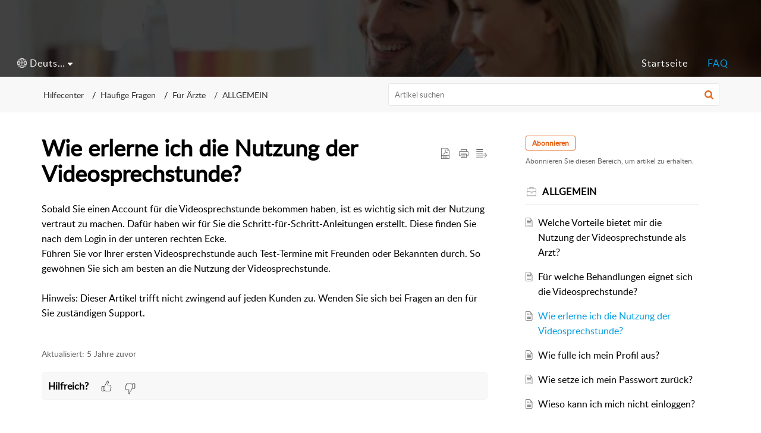

--- FILE ---
content_type: text/css;charset=UTF-8
request_url: https://faq.patientus.de/portal/hccustomize/edbsn90d8d5114c30f6836a1ee5be61c8648f4295dd4bac309fe5d011958490c36f41b290831839ef124eed8fe79a6ca6e50b/stylesheet.css
body_size: -128
content:
.KbDetailLtContainer__userSocialIcon{display:none;}


--- FILE ---
content_type: text/plain;charset=UTF-8
request_url: https://faq.patientus.de/portal/hccustomize/edbsn90d8d5114c30f6836a1ee5be61c8648f4295dd4bac309fe5d011958490c36f41b290831839ef124eed8fe79a6ca6e50b/header.html
body_size: 247
content:
<div class="Header__navbar" id="navBar">
    <div class="Header__container" id="navBarContainer">
   
        </div>
        <div class="Header__name"></div>
        <div class="Header__menuTab">
            <ul class="Header__menuList">
                <li class="Header__tabsTab" id="portal_tabHome">
                    ${Home}
                </li>
                <li class="Header__tabsTab" id="portal_tabCases">
                    ${MyRequests}
                </li>
                <li class="Header__tabsTab" id="portal_tabSolutions">
                    ${KnowledgeBase}
                </li>
                <li class="Header__tabsTab" id="portal_tabCommunity">
                    ${Community}
                </li>
                 <li class="Header__tabsTab" id="portal_tabCommunity">
                    
                </li>
                            <li class="Header__tabsTab" id="portal_tabCommunity">
                    
                </li>
            </ul>
        </div>
        ${Languages}
				${Search}
        <div class="Header__menuicon">
            <span class="Header__menuBoxMain" id="menuIconContainer">
                <span class="Header__menu" id="menuBox"></span>
            </span>
        </div>
        <div class="Header__clBoth"></div>
    </div>
<div id="headerContent" class="Header__searchSection">
    <div class="Header__container">
        <h1 class="Header__searchTitle">${WelcomeText}</h1>
        <p class="Header__description">${WelcomeDescription}</p>
        ${SearchHome}
    </div>
</div>
